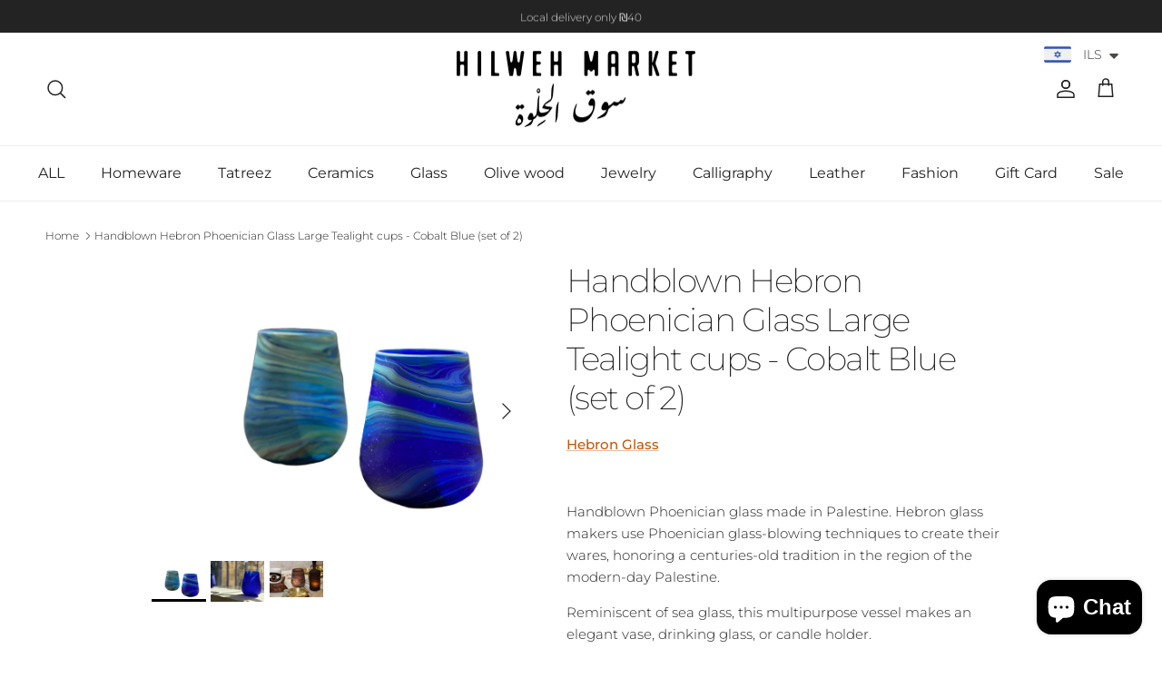

--- FILE ---
content_type: text/javascript
request_url: https://cdn.shopify.com/s/files/1/0449/2568/1820/t/4/assets/booster_currency.js?v=1624978055
body_size: 11488
content:
(function(o,t){typeof exports=="object"&&typeof module=="object"?module.exports=t():typeof define=="function"&&define.amd?define([],t):typeof exports=="object"?exports.selectorBar=t():(o.baCurr=o.baCurr||{},o.baCurr.selectorBar=t())})(window,function(){return function(o){var t={};function e(n){if(t[n])return t[n].exports;var r=t[n]={i:n,l:!1,exports:{}};return o[n].call(r.exports,r,r.exports,e),r.l=!0,r.exports}return e.m=o,e.c=t,e.d=function(o2,t2,n){e.o(o2,t2)||Object.defineProperty(o2,t2,{enumerable:!0,get:n})},e.r=function(o2){typeof Symbol!="undefined"&&Symbol.toStringTag&&Object.defineProperty(o2,Symbol.toStringTag,{value:"Module"}),Object.defineProperty(o2,"__esModule",{value:!0})},e.t=function(o2,t2){if(1&t2&&(o2=e(o2)),8&t2||4&t2&&typeof o2=="object"&&o2&&o2.__esModule)return o2;var n=Object.create(null);if(e.r(n),Object.defineProperty(n,"default",{enumerable:!0,value:o2}),2&t2&&typeof o2!="string")for(var r in o2)e.d(n,r,function(t3){return o2[t3]}.bind(null,r));return n},e.n=function(o2){var t2=o2&&o2.__esModule?function(){return o2.default}:function(){return o2};return e.d(t2,"a",t2),t2},e.o=function(o2,t2){return Object.prototype.hasOwnProperty.call(o2,t2)},e.p="/apps/",e(e.s=28)}([function(o,t,e){"use strict";var n=e(3),r=e(6),a=e(7);function c(o2,t2,e2){o2?bacurr$(t2).children().html(e2):bacurr$(t2).html(e2)}var i=e(18);function u(o2,t2,e2,n2){var r2,a2=r2=o2?bacurr$(t2).children().html():bacurr$(t2).html();return bacurr$(t2).data("bacurr-origMoneyVal",""+a2),r2=Object(i.a)(r2,e2.money_format,n2,e2.user_curr),bacurr$(t2).data("bacurr-initVal",""+r2),r2}var m=function(o2,t2,e2,i2,m2){if(t2.round_by_default){var s2,_2;s2=i2&&bacurr$(o2).hasClass("bacurr-money")?m2:u(e2,o2,t2,t2.user_curr),t2.round_style==="roundToDecimal"&&(s2=Object(a.a)(s2,t2));var l2=(_2=t2.moneyWithCurrencyFormat?n.a[t2.user_curr].money_with_currency_format||"{{amount}}":n.a[t2.user_curr].money_format||"{{amount}}").split("{{").pop().split("}}")[0],h=Object(r.a)(s2,l2,t2.user_curr,t2);c(e2,o2,s2=_2.replace("{{"+l2+"}}",h))}else i2&&c(e2,o2,i2)},s=function(o2,t2,e2){var i2,s2=bacurr$(o2).data("bacurr-origMoneyVal"),_2=bacurr$(o2).data("bacurr-initVal"),l2=!!bacurr$(o2).children().length;if(t2!==e2.user_curr){if(_2&&bacurr$(o2).hasClass("bacurr-money")){var h=bacurr$(o2).data(t2);h&&!isNaN(h)?i2=h:(i2=baCurr.Currency.convert(_2,e2.user_curr,t2),bacurr$(o2).data(""+t2,""+i2))}else{var p=u(l2,o2,e2,t2);i2=baCurr.Currency.convert(p,e2.user_curr,t2)}if(!isNaN(i2)){var d;e2.round_style==="roundToDecimal"&&(i2=Object(a.a)(i2,e2));var f=(d=e2.moneyWithCurrencyFormat?n.a[t2].money_with_currency_format||"{{amount}}":n.a[t2].money_format||"{{amount}}").split("{{").pop().split("}}")[0],y=Object(r.a)(i2,f,t2,e2);c(l2,o2,i2=d.replace("{{"+f+"}}",y))}}else m(o2,e2,l2,s2,_2)},_=e(1);function l(o2,t2){_.a.set(t2),bacurr$("span.money").each(function(){bacurr$("span.money",this).length===0&&(s(this,t2,o2),bacurr$(this).addClass("bacurr-money"))})}e.d(t,"a",function(){return l})},function(o,t,e){"use strict";var n=e(2),r={set:function(o2){n.a.set("bacurr_user_cur",o2)},get:function(){return n.a.get("bacurr_user_cur")}};t.a=r},function(o,t,e){"use strict";e.d(t,"a",function(){return n});var n={set:function(o2,t2,e2){e2===void 0&&(e2="session"),(e2==="session"?sessionStorage:localStorage).setItem(o2,JSON.stringify(t2))},get:function(o2,t2,e2){t2===void 0&&(t2=!0),e2===void 0&&(e2="session");var n2=(e2==="session"?sessionStorage:localStorage).getItem(o2);return t2?JSON.parse(n2):n2},unset:function(o2,t2){t2===void 0&&(t2="session"),!Array.isArray(o2)&&(o2=[o2]),o2.forEach(function(o3){(t2==="session"?sessionStorage:localStorage).removeItem(o3)})}}},function(o,t,e){"use strict";t.a={USD:{money_format:"${{amount}}",money_with_currency_format:"${{amount}} USD"},EUR:{money_format:"&euro;{{amount}}",money_with_currency_format:"&euro;{{amount}} EUR"},GBP:{money_format:"&pound;{{amount}}",money_with_currency_format:"&pound;{{amount}} GBP"},CAD:{money_format:"${{amount}}",money_with_currency_format:"${{amount}} CAD"},ALL:{money_format:"Lek {{amount}}",money_with_currency_format:"Lek {{amount}} ALL"},DZD:{money_format:"DA {{amount}}",money_with_currency_format:"DA {{amount}} DZD"},AOA:{money_format:"Kz{{amount}}",money_with_currency_format:"Kz{{amount}} AOA"},ARS:{money_format:"${{amount_with_comma_separator}}",money_with_currency_format:"${{amount_with_comma_separator}} ARS"},AMD:{money_format:"{{amount}} AMD",money_with_currency_format:"{{amount}} AMD"},AWG:{money_format:"Afl{{amount}}",money_with_currency_format:"Afl{{amount}} AWG"},AUD:{money_format:"${{amount}}",money_with_currency_format:"${{amount}} AUD"},BBD:{money_format:"${{amount}}",money_with_currency_format:"${{amount}} Bds"},AZN:{money_format:"m.{{amount}}",money_with_currency_format:"m.{{amount}} AZN"},BDT:{money_format:"Tk {{amount}}",money_with_currency_format:"Tk {{amount}} BDT"},BSD:{money_format:"BS${{amount}}",money_with_currency_format:"BS${{amount}} BSD"},BHD:{money_format:"{{amount}}0 BD",money_with_currency_format:"{{amount}}0 BHD"},BYR:{money_format:"Br {{amount}}",money_with_currency_format:"Br {{amount}} BYR"},BZD:{money_format:"BZ${{amount}}",money_with_currency_format:"BZ${{amount}} BZD"},BTN:{money_format:"Nu {{amount}}",money_with_currency_format:"Nu {{amount}} BTN"},BAM:{money_format:"KM {{amount_with_comma_separator}}",money_with_currency_format:"KM {{amount_with_comma_separator}} BAM"},BRL:{money_format:"R$ {{amount_with_comma_separator}}",money_with_currency_format:"R$ {{amount_with_comma_separator}} BRL"},BOB:{money_format:"Bs{{amount_with_comma_separator}}",money_with_currency_format:"Bs{{amount_with_comma_separator}} BOB"},BWP:{money_format:"P{{amount}}",money_with_currency_format:"P{{amount}} BWP"},BND:{money_format:"${{amount}}",money_with_currency_format:"${{amount}} BND"},BGN:{money_format:"{{amount}} BGN",money_with_currency_format:"{{amount}} BGN"},MMK:{money_format:"K{{amount}}",money_with_currency_format:"K{{amount}} MMK"},KHR:{money_format:"KHR{{amount}}",money_with_currency_format:"KHR{{amount}}"},KYD:{money_format:"${{amount}}",money_with_currency_format:"${{amount}} KYD"},XAF:{money_format:"FCFA{{amount}}",money_with_currency_format:"FCFA{{amount}} XAF"},CLP:{money_format:"${{amount_no_decimals}}",money_with_currency_format:"${{amount_no_decimals}} CLP"},CNY:{money_format:"&#165;{{amount}}",money_with_currency_format:"&#165;{{amount}} CNY"},COP:{money_format:"${{amount_with_comma_separator}}",money_with_currency_format:"${{amount_with_comma_separator}} COP"},CRC:{money_format:"&#8353; {{amount_with_comma_separator}}",money_with_currency_format:"&#8353; {{amount_with_comma_separator}} CRC"},HRK:{money_format:"{{amount_with_comma_separator}} kn",money_with_currency_format:"{{amount_with_comma_separator}} kn HRK"},CZK:{money_format:"{{amount_with_comma_separator}} K&#269;",money_with_currency_format:"{{amount_with_comma_separator}} K&#269;"},DKK:{money_format:"{{amount_with_comma_separator}}",money_with_currency_format:"kr.{{amount_with_comma_separator}}"},DOP:{money_format:"RD$ {{amount}}",money_with_currency_format:"RD$ {{amount}}"},XCD:{money_format:"${{amount}}",money_with_currency_format:"EC${{amount}}"},EGP:{money_format:"LE {{amount}}",money_with_currency_format:"LE {{amount}} EGP"},ETB:{money_format:"Br{{amount}}",money_with_currency_format:"Br{{amount}} ETB"},XPF:{money_format:"{{amount_no_decimals_with_comma_separator}} XPF",money_with_currency_format:"{{amount_no_decimals_with_comma_separator}} XPF"},FJD:{money_format:"${{amount}}",money_with_currency_format:"FJ${{amount}}"},GMD:{money_format:"D {{amount}}",money_with_currency_format:"D {{amount}} GMD"},GHS:{money_format:"GH&#8373;{{amount}}",money_with_currency_format:"GH&#8373;{{amount}}"},GTQ:{money_format:"Q{{amount}}",money_with_currency_format:"{{amount}} GTQ"},GYD:{money_format:"G${{amount}}",money_with_currency_format:"${{amount}} GYD"},GEL:{money_format:"{{amount}} GEL",money_with_currency_format:"{{amount}} GEL"},HNL:{money_format:"L {{amount}}",money_with_currency_format:"L {{amount}} HNL"},HKD:{money_format:"${{amount}}",money_with_currency_format:"HK${{amount}}"},HUF:{money_format:"{{amount_no_decimals_with_comma_separator}}",money_with_currency_format:"{{amount_no_decimals_with_comma_separator}} Ft"},ISK:{money_format:"{{amount_no_decimals}} kr",money_with_currency_format:"{{amount_no_decimals}} kr ISK"},INR:{money_format:"Rs. {{amount}}",money_with_currency_format:"Rs. {{amount}}"},IDR:{money_format:"{{amount_with_comma_separator}}",money_with_currency_format:"Rp {{amount_with_comma_separator}}"},ILS:{money_format:"{{amount}} NIS",money_with_currency_format:"{{amount}} NIS"},JMD:{money_format:"${{amount}}",money_with_currency_format:"${{amount}} JMD"},JPY:{money_format:"&#165;{{amount_no_decimals}}",money_with_currency_format:"&#165;{{amount_no_decimals}} JPY"},JEP:{money_format:"&pound;{{amount}}",money_with_currency_format:"&pound;{{amount}} JEP"},JOD:{money_format:"{{amount}}0 JD",money_with_currency_format:"{{amount}}0 JOD"},KZT:{money_format:"{{amount}} KZT",money_with_currency_format:"{{amount}} KZT"},KES:{money_format:"KSh{{amount}}",money_with_currency_format:"KSh{{amount}}"},KWD:{money_format:"{{amount}}0 KD",money_with_currency_format:"{{amount}}0 KWD"},KGS:{money_format:"KGS {{amount}}",money_with_currency_format:"KGS {{amount}}"},LVL:{money_format:"Ls {{amount}}",money_with_currency_format:"Ls {{amount}} LVL"},LBP:{money_format:"L&pound;{{amount}}",money_with_currency_format:"L&pound;{{amount}} LBP"},LTL:{money_format:"{{amount}} Lt",money_with_currency_format:"{{amount}} Lt"},MGA:{money_format:"Ar {{amount}}",money_with_currency_format:"Ar {{amount}} MGA"},MKD:{money_format:"\u0420\u0491\u0420\xB5\u0420\u0405 {{amount}}",money_with_currency_format:"\u0420\u0491\u0420\xB5\u0420\u0405 {{amount}} MKD"},MOP:{money_format:"MOP${{amount}}",money_with_currency_format:"MOP${{amount}}"},MVR:{money_format:"Rf{{amount}}",money_with_currency_format:"Rf{{amount}} MRf"},MXN:{money_format:"$ {{amount}}",money_with_currency_format:"$ {{amount}} MXN"},MYR:{money_format:"RM{{amount}} MYR",money_with_currency_format:"RM{{amount}} MYR"},MUR:{money_format:"Rs {{amount}}",money_with_currency_format:"Rs {{amount}} MUR"},MDL:{money_format:"{{amount}} MDL",money_with_currency_format:"{{amount}} MDL"},MAD:{money_format:"{{amount}} dh",money_with_currency_format:"Dh {{amount}} MAD"},MNT:{money_format:"{{amount_no_decimals}} &#8366",money_with_currency_format:"{{amount_no_decimals}} MNT"},MZN:{money_format:"{{amount}} Mt",money_with_currency_format:"Mt {{amount}} MZN"},NAD:{money_format:"N${{amount}}",money_with_currency_format:"N${{amount}} NAD"},NPR:{money_format:"Rs{{amount}}",money_with_currency_format:"Rs{{amount}} NPR"},ANG:{money_format:"&fnof;{{amount}}",money_with_currency_format:"{{amount}} NA&fnof;"},NZD:{money_format:"${{amount}}",money_with_currency_format:"${{amount}} NZD"},NIO:{money_format:"C${{amount}}",money_with_currency_format:"C${{amount}} NIO"},NGN:{money_format:"&#8358;{{amount}}",money_with_currency_format:"&#8358;{{amount}} NGN"},NOK:{money_format:"kr {{amount_with_comma_separator}}",money_with_currency_format:"kr {{amount_with_comma_separator}} NOK"},OMR:{money_format:"{{amount_with_comma_separator}} OMR",money_with_currency_format:"{{amount_with_comma_separator}} OMR"},PKR:{money_format:"Rs.{{amount}}",money_with_currency_format:"Rs.{{amount}} PKR"},PGK:{money_format:"K {{amount}}",money_with_currency_format:"K {{amount}} PGK"},PYG:{money_format:"Gs. {{amount_no_decimals_with_comma_separator}}",money_with_currency_format:"Gs. {{amount_no_decimals_with_comma_separator}} PYG"},PEN:{money_format:"S/. {{amount}}",money_with_currency_format:"S/. {{amount}} PEN"},PHP:{money_format:"&#8369;{{amount}}",money_with_currency_format:"&#8369;{{amount}} PHP"},PLN:{money_format:"{{amount_with_comma_separator}} zl",money_with_currency_format:"{{amount_with_comma_separator}} zl PLN"},QAR:{money_format:"QAR {{amount_with_comma_separator}}",money_with_currency_format:"QAR {{amount_with_comma_separator}}"},RON:{money_format:"{{amount_with_comma_separator}} lei",money_with_currency_format:"{{amount_with_comma_separator}} lei RON"},RUB:{money_format:"&#1088;&#1091;&#1073;{{amount_with_comma_separator}}",money_with_currency_format:"&#1088;&#1091;&#1073;{{amount_with_comma_separator}} RUB"},RWF:{money_format:"{{amount_no_decimals}} RF",money_with_currency_format:"{{amount_no_decimals}} RWF"},WST:{money_format:"WS$ {{amount}}",money_with_currency_format:"WS$ {{amount}} WST"},SAR:{money_format:"{{amount}} SR",money_with_currency_format:"{{amount}} SAR"},STD:{money_format:"Db {{amount}}",money_with_currency_format:"Db {{amount}} STD"},RSD:{money_format:"{{amount}} RSD",money_with_currency_format:"{{amount}} RSD"},SCR:{money_format:"Rs {{amount}}",money_with_currency_format:"Rs {{amount}} SCR"},SGD:{money_format:"${{amount}}",money_with_currency_format:"${{amount}} SGD"},SYP:{money_format:"S&pound;{{amount}}",money_with_currency_format:"S&pound;{{amount}} SYP"},ZAR:{money_format:"R {{amount}}",money_with_currency_format:"R {{amount}} ZAR"},KRW:{money_format:"&#8361;{{amount_no_decimals}}",money_with_currency_format:"&#8361;{{amount_no_decimals}} KRW"},LKR:{money_format:"Rs {{amount}}",money_with_currency_format:"Rs {{amount}} LKR"},SEK:{money_format:"{{amount_no_decimals}} kr",money_with_currency_format:"{{amount_no_decimals}} kr SEK"},CHF:{money_format:"SFr. {{amount}}",money_with_currency_format:"SFr. {{amount}} CHF"},TWD:{money_format:"${{amount}}",money_with_currency_format:"${{amount}} TWD"},THB:{money_format:"{{amount}} &#xe3f;",money_with_currency_format:"{{amount}} &#xe3f; THB"},TZS:{money_format:"{{amount}} TZS",money_with_currency_format:"{{amount}} TZS"},TTD:{money_format:"${{amount}}",money_with_currency_format:"${{amount}} TTD"},TND:{money_format:"{{amount}}",money_with_currency_format:"{{amount}} DT"},TRY:{money_format:"{{amount}}TL",money_with_currency_format:"{{amount}}TL"},UGX:{money_format:"Ush {{amount_no_decimals}}",money_with_currency_format:"Ush {{amount_no_decimals}} UGX"},UAH:{money_format:"\u0432\u201A\u0491{{amount}}",money_with_currency_format:"\u0432\u201A\u0491{{amount}} UAH"},AED:{money_format:"Dhs. {{amount}}",money_with_currency_format:"Dhs. {{amount}} AED"},UYU:{money_format:"${{amount_with_comma_separator}}",money_with_currency_format:"${{amount_with_comma_separator}} UYU"},VUV:{money_format:"${{amount}}",money_with_currency_format:"${{amount}}VT"},VEF:{money_format:"Bs. {{amount_with_comma_separator}}",money_with_currency_format:"Bs. {{amount_with_comma_separator}} VEF"},VND:{money_format:"{{amount_no_decimals_with_comma_separator}}&#8363;",money_with_currency_format:"{{amount_no_decimals_with_comma_separator}} VND"},XBT:{money_format:"{{amount_no_decimals}} BTC",money_with_currency_format:"{{amount_no_decimals}} BTC"},XOF:{money_format:"CFA{{amount}}",money_with_currency_format:"CFA{{amount}} XOF"},ZMW:{money_format:"K{{amount_no_decimals_with_comma_separator}}",money_with_currency_format:"ZMW{{amount_no_decimals_with_comma_separator}}"}}},function(o,t,e){"use strict";t.a=function(o2,t2){return new Promise(function(e2,n){if(t2.multi_curr&&(t2.multi_curr||[]).includes(o2)){var r={form_type:"currency",utf8:"\xE2\u0153\u201C",return_to:window.location.pathname,currency:o2};bacurr$.ajax({type:"POST",url:"/cart/update.js",data:bacurr$.param(r),dataType:"json",success:function(t3){window.baCurr&&window.baCurr.config&&window.baCurr.config.final_currency!==o2&&(window.baCurr.config.final_currency=o2),e2(t3)},error:function(o3){n(o3)}})}else e2(!0)})}},function(o,t,e){"use strict";t.a=function(o2,t2){var e2=o2.chosen_cur,n=!1;return e2.forEach(function(o3){Object.keys(o3)[0]===t2&&(n=!0)}),n||!o2.auto_pref}},function(o,t,e){"use strict";var n=e(17);t.a=function(o2,t2,e2,r){function a(o3,t3,e3,n2){t3===void 0&&(t3=2),e3===void 0&&(e3=","),n2===void 0&&(n2=".");var r2=o3;if(isNaN(r2)||r2==null)return 0;var a2=(r2=Number(r2).toFixed(t3)).split(".");return a2[0].replace(/(\d)(?=(\d\d\d)+(?!\d))/g,"$1"+e3)+(a2[1]?n2+a2[1]:"")}var c="",i=Object(n.a)(e2,r);switch(t2){case"amount":c=a(o2,i);break;case"amount_no_decimals":c=a(o2,0);break;case"amount_no_decimals_with_comma_separator":c=a(o2,0,".",",");break;case"amount_with_comma_separator":c=a(o2,i,".",",");break;default:c=a(o2,i,",",".")}return c}},function(o,t,e){"use strict";function n(o2,t2){var e2=Math.round(o2),n2=t2.round_dec>.5?e2-(1-t2.round_dec):e2+t2.round_dec;return n2>0?n2:o2}e.d(t,"a",function(){return n})},function(o,t,e){"use strict";function n(o2){var t2=baCurr.config;!t2.dont_show_selector&&o2&&(t2.ui_style!=="modernLayered"&&t2.ui_style!=="select-round"&&t2.ui_style!=="default"||(bacurr$("div.bacurr-choiceDesign").html('<div class="countryContainer"><div class=\'baCountry baCountry-'+o2+'\'></div></div><span class="ba-chosen">'+o2+"</span>"),t2&&t2.chosen_cur&&t2.chosen_cur.chosen_cur>1&&bacurr$("li#"+o2).addClass("bacurrSelected").siblings().removeClass("bacurrSelected")))}e.d(t,"a",function(){return n})},function(o,t,e){"use strict";var n=e(1),r=e(0),a=e(4);t.a=function(o2){var t2=window.baCurr.config;t2.final_currency&&t2.final_currency!==t2.user_curr?t2.multi_curr&&(t2.multi_curr||[]).includes(o2)?t2.final_currency!==o2&&(Object(a.a)(o2,t2).then(function(){window.location.reload()}).catch(function(o3){}),n.a.set(o2)):(n.a.set(o2),Object(a.a)(t2.user_curr,t2).then(function(){window.location.reload()}).catch(function(o3){})):t2.multi_curr&&(t2.multi_curr||[]).includes(o2)&&t2.user_curr!==o2?(Object(r.a)(t2,o2),Object(a.a)(o2,t2).then(function(){}).catch(function(o3){})):Object(r.a)(t2,o2)}},function(o,t,e){"use strict";e(37);var n=function(o2){var t2='<select id="baCurrSelector" class="bacurr">';return o2.chosen_cur.forEach(function(o3){var e2=Object.keys(o3)[0],n2=o3[e2];t2+='<option data-flag="'+o3+'" id='+e2+'  class="currMovers" value="'+e2+'">'+n2+"</option>"}),t2+="</select> "},r=e(0),a=e(9),c=e(4),i=function(o2){bacurr$("select.bacurr").each(function(){var t2="";o2.night_time||(t2+="--bacurrBackground: "+baCurr.config.selector_bg_hex+" !important;--bacurrSelect-color: "+baCurr.config.textColor+" !important;--bacurrHover-bg:"+baCurr.config.selector_hover_hex);var e2=bacurr$(this),n2=bacurr$(this).children("option").length,r2=((window.baCurr||{}).config||{}).final_currency;e2.addClass("bacurr-choice-invisible"),e2.wrap('<div class="bacurr-dropdownChoices" style="'+t2+'"></div>'),o2.night_time,e2.after('<div class="bacurr-choiceDesign" ></div>');var a2=e2.next("div.bacurr-choiceDesign");a2.html('<div class="countryContainer"><div class=\'baCountry baCountry-'+r2+'\'></div></div><span class="ba-chosen">'+r2+"</span>");for(var c2=bacurr$("<ul />",{class:"bacurr-dropdown-choices",style:t2}).insertAfter(a2),i2=0;i2<n2;i2++)bacurr$("<li />",{html:'<span class="curChoice">'+e2.children("option").eq(i2).text()+"</span>",class:"currMovers",id:e2.children("option").eq(i2).val(),rel:e2.children("option").eq(i2).val()}).prepend('<div class="countryContainer"><div class=\'baCountry baCountry-'+e2.children("option").eq(i2).val()+"'></div></div>").appendTo(c2);var u2=c2.children("li");a2.click(function(o3){o3.stopPropagation(),bacurr$("div.bacurr-choiceDesign.active").not(this).each(function(){bacurr$(this).removeClass("active").next("ul.bacurr-dropdown-choices").hide()}),bacurr$(this).toggleClass("active").next("ul.bacurr-dropdown-choices").toggle()}),u2.click(function(t3){t3.stopPropagation();var n3=bacurr$(this).attr("id");o2&&o2.chosen_cur&&o2.chosen_cur.chosen_cur>1&&bacurr$(this).addClass("bacurrSelected").siblings().removeClass("bacurrSelected"),a2.html('<div class="countryContainer"><div class="baCountry baCountry-'+n3+'"></div></div><span class="ba-chosen">'+n3+"</span> ").removeClass("active"),e2.val(n3),c2.hide()}),bacurr$(document).click(function(){a2.removeClass("active"),c2.hide()})}),bacurr$(".currMovers").click(function(){var t2=bacurr$(this).attr("id");o2.multi_cur_on&&o2.multi_curr&&o2.multi_curr.length>1&&o2.final_currency?o2.final_currency===o2.user_curr&&o2.display_conv_multi?(Object(c.a)(t2,o2),Object(r.a)(o2,t2)):Object(a.a)(t2,o2):Object(r.a)(o2,t2)})},u=function(o2,t2,e2,n2,r2){bacurr$(r2).html(t2),bacurr$(r2).addClass(e2),n2(o2)};function m(o2){var t2;t2=window.matchMedia("(max-device-width: 768px)").matches&&o2.mob_placement_type?o2.mob_placement_type==="floating"?bacurr$(o2.target):o2.mob_manual_placement==='header a[href="/cart"]'?bacurr$('header a[href="/cart"]').parent():bacurr$(o2.mob_manual_placement):o2.display_position_type==="floating"?bacurr$(o2.target):o2.manual_placement==='header a[href="/cart"]'?bacurr$('header a[href="/cart"]').parent():bacurr$(o2.manual_placement),bacurr$(".bacurr-cur-blocker").length===0&&bacurr$('<div class="bacurr-cur-blocker" ></div>').appendTo(t2);var e2="bacurr-cur-block "+o2.selector_border_type+"  "+(o2.display_position_type==="floating"?o2.display_position:"barcurr-relative")+" "+(o2.mob_placement_type==="floating"?"mobile_"+o2.mob_placement:"barcurr-mobile_relative")+" "+(o2.night_time?"bacurrDark":"")+"  "+(o2.testing_version?"bacurrSmallSize":"")+"  "+(o2.desktop_visible?"":"desktopHidden")+"  "+(o2.mob_visible?"":"hideOnMobile")+" barcurr-"+o2.flag_type+" baCountry-"+o2.flag_design+" baCountry-"+o2.flag_theme;bacurr$(".bacurr-cur-blocker").length===0||bacurr$(".bacurr-cur-block").length!==0||o2.dont_show_selector||(bacurr$('<div class="'+e2+' " ></div>').appendTo(bacurr$(".bacurr-cur-blocker")),function(o3){var t3,e3=".bacurr-cur-block";switch(o3.ui_style){case"select-round":t3=n(o3),u(o3,t3,"baDropdownStyle bacurrSelectRoundTheme",i,e3);break;case"modernLayered":t3=n(o3),u(o3,t3,"baDropdownStyle baCurrMultiStyle",i,e3);break;default:t3=n(o3),u(o3,t3,"baDropdownStyle",i,e3)}}(o2))}e.d(t,"a",function(){return m})},function(o,t,e){"use strict";var n=e(1),r=e(8),a=e(0),c=e(5),i=e(20);t.a=function(){var o2=baCurr.config,t2=n.a.get();t2!=null&&Object(c.a)(o2,t2)&&(Object(i.a)(o2,t2)||(Object(a.a)(o2,t2),Object(r.a)(t2)))}},function(o,t,e){"use strict";var n=function(){var o2;return function(){return typeof o2=="undefined"&&(o2=!!(window&&document&&document.all&&!window.atob)),o2}}(),r=function(){var o2={};return function(t2){if(typeof o2[t2]=="undefined"){var e2=document.querySelector(t2);if(window.HTMLIFrameElement&&e2 instanceof window.HTMLIFrameElement)try{e2=e2.contentDocument.head}catch(n2){e2=null}o2[t2]=e2}return o2[t2]}}(),a=[];function c(o2){for(var t2=-1,e2=0;e2<a.length;e2++)if(a[e2].identifier===o2){t2=e2;break}return t2}function i(o2,t2){for(var e2={},n2=[],r2=0;r2<o2.length;r2++){var i2=o2[r2],u2=t2.base?i2[0]+t2.base:i2[0],m2=e2[u2]||0,s2="".concat(u2," ").concat(m2);e2[u2]=m2+1;var _2=c(s2),l2={css:i2[1],media:i2[2],sourceMap:i2[3]};_2!==-1?(a[_2].references++,a[_2].updater(l2)):a.push({identifier:s2,updater:p(l2,t2),references:1}),n2.push(s2)}return n2}function u(o2){var t2=document.createElement("style"),n2=o2.attributes||{};if(typeof n2.nonce=="undefined"){var a2=e.nc;a2&&(n2.nonce=a2)}if(Object.keys(n2).forEach(function(o3){t2.setAttribute(o3,n2[o3])}),typeof o2.insert=="function")o2.insert(t2);else{var c2=r(o2.insert||"head");if(!c2)throw new Error("Couldn't find a style target. This probably means that the value for the 'insert' parameter is invalid.");c2.appendChild(t2)}return t2}var m=function(){var o2=[];return function(t2,e2){return o2[t2]=e2,o2.filter(Boolean).join("\n")}}();function s(o2,t2,e2,n2){var r2=e2?"":n2.media?"@media ".concat(n2.media," {").concat(n2.css,"}"):n2.css;if(o2.styleSheet)o2.styleSheet.cssText=m(t2,r2);else{var a2=document.createTextNode(r2),c2=o2.childNodes;c2[t2]&&o2.removeChild(c2[t2]),c2.length?o2.insertBefore(a2,c2[t2]):o2.appendChild(a2)}}function _(o2,t2,e2){var n2=e2.css,r2=e2.media,a2=e2.sourceMap;if(r2?o2.setAttribute("media",r2):o2.removeAttribute("media"),a2&&btoa&&(n2+="\n/*# sourceMappingURL=data:application/json;base64,".concat(btoa(unescape(encodeURIComponent(JSON.stringify(a2))))," */")),o2.styleSheet)o2.styleSheet.cssText=n2;else{for(;o2.firstChild;)o2.removeChild(o2.firstChild);o2.appendChild(document.createTextNode(n2))}}var l=null,h=0;function p(o2,t2){var e2,n2,r2;if(t2.singleton){var a2=h++;e2=l||(l=u(t2)),n2=s.bind(null,e2,a2,!1),r2=s.bind(null,e2,a2,!0)}else e2=u(t2),n2=_.bind(null,e2,t2),r2=function(){(function(o3){if(o3.parentNode===null)return!1;o3.parentNode.removeChild(o3)})(e2)};return n2(o2),function(t3){if(t3){if(t3.css===o2.css&&t3.media===o2.media&&t3.sourceMap===o2.sourceMap)return;n2(o2=t3)}else r2()}}o.exports=function(o2,t2){(t2=t2||{}).singleton||typeof t2.singleton=="boolean"||(t2.singleton=n());var e2=i(o2=o2||[],t2);return function(o3){if(o3=o3||[],Object.prototype.toString.call(o3)==="[object Array]"){for(var n2=0;n2<e2.length;n2++){var r2=c(e2[n2]);a[r2].references--}for(var u2=i(o3,t2),m2=0;m2<e2.length;m2++){var s2=c(e2[m2]);a[s2].references===0&&(a[s2].updater(),a.splice(s2,1))}e2=u2}}}},function(o,t,e){"use strict";o.exports=function(o2){var t2=[];return t2.toString=function(){return this.map(function(t3){var e2=function(o3,t4){var e3=o3[1]||"",n=o3[3];if(!n)return e3;if(t4&&typeof btoa=="function"){var r=function(o4){var t5=btoa(unescape(encodeURIComponent(JSON.stringify(o4)))),e4="sourceMappingURL=data:application/json;charset=utf-8;base64,".concat(t5);return"/*# ".concat(e4," */")}(n),a=n.sources.map(function(o4){return"/*# sourceURL=".concat(n.sourceRoot||"").concat(o4," */")});return[e3].concat(a).concat([r]).join("\n")}return[e3].join("\n")}(t3,o2);return t3[2]?"@media ".concat(t3[2]," {").concat(e2,"}"):e2}).join("")},t2.i=function(o3,e2,n){typeof o3=="string"&&(o3=[[null,o3,""]]);var r={};if(n)for(var a=0;a<this.length;a++){var c=this[a][0];c!=null&&(r[c]=!0)}for(var i=0;i<o3.length;i++){var u=[].concat(o3[i]);n&&r[u[0]]||(e2&&(u[2]?u[2]="".concat(e2," and ").concat(u[2]):u[2]=e2),t2.push(u))}},t2}},function(o,t,e){"use strict";t.a=function(o2){var t2;try{t2=JSON.parse(o2)}catch(e2){}return t2}},function(o,t,e){"use strict";var n={js:function(o2){bacurr$("<script>").text(o2).appendTo("head")},css:function(o2){bacurr$("<style>").text(o2).appendTo("head")}};t.a=n},function(o,t,e){"use strict";var n=e(2),r={set:function(o2){var t2=new Date().toISOString().split("T")[0];n.a.set("bacurrConvStates",{currencyRateToday:o2,today:t2})},get:function(){var o2=new Date().toISOString().split("T")[0],t2=n.a.get("bacurrConvStates");return t2&&t2.today===o2?t2.currencyRateToday:null}};t.a=r},function(o,t,e){"use strict";function n(o2,t2){if(t2.round_style==="removeDecimal")return 0;var e2=2;return["KWD","JOD","OMR","BHD"].includes(o2)?e2=3:o2==="BTC"&&(e2=8),e2}e.d(t,"a",function(){return n})},function(o,t,e){"use strict";var n=e(17);e(3),t.a=function(o2,t2){var e2=o2;return t2.replace(/<((?!<)(.|\n))*?\>/g," ").replace(/\{\{\s*(\w+)\s*\}\}/," ").split(" ").forEach(function(o3){e2=e2.replace(o3,"")}),t2&&t2.includes("comma_separator")?e2=e2.replace(/\./g,"").replace(/,/g,"."):t2&&t2.includes("amount_no_decimals")&&e2.includes(" ")&&(e2=e2.replace(/ /g,"")),parseFloat(e2.replace(/,/g,"")).toFixed(Object(n.a)(baCurr.config.user_curr,baCurr.config))}},function(o,t,e){"use strict";t.a=function(o2){var t2=o2.cart_alert_note,e2=o2.user_curr,n="";o2.night_time||(n="background:"+baCurr.config.cart_alert_bg_hex+"; color:"+baCurr.config.cart_alert_font_hex),t2=t2.replace(/\[checkout_currency\]/gi,e2);var r="<div class='big-ol-cart-notice bacurrcheckoutNotice "+(o2.night_time?"bacurrDark":"")+"' style=\""+n+'">'+t2+"</div>";window.location.href.includes("/cart")&&(bacurr$(".bacurr-checkoutNotice").length===0&&(bacurr$("body header").length?bacurr$("body header:eq(0)").append("<div class='bacurr-checkoutNotice'></div>"):bacurr$("body").prepend("<div class='bacurr-checkoutNotice'></div>")),bacurr$(".big-ol-cart-notice").length===0&&bacurr$(".bacurr-checkoutNotice").append(r))}},function(o,t,e){"use strict";t.a=function(o2,t2){return!!(o2.multi_cur_on&&o2.multi_curr&&o2.multi_curr.length>1&&o2.multi_curr.includes(t2)&&o2.user_curr!==t2)}},function(o,t,e){"use strict";e.d(t,"a",function(){return a});var n=e(14);function r(){return(r=Object.assign||function(o2){for(var t2=1;t2<arguments.length;t2++){var e2=arguments[t2];for(var n2 in e2)Object.prototype.hasOwnProperty.call(e2,n2)&&(o2[n2]=e2[n2])}return o2}).apply(this,arguments)}function a(o2){var t2={id:null,enabled:!1,testing_version:!1,user_curr:"USD",money_format:"<span class=money>${{amount}} USD</span>",chosen_cur:[{USD:"US Dollar (USD)"},{EUR:"Euro (EUR)"},{GBP:"British Pound (GBP)"},{CAD:"Canadian Dollar (CAD)"}],auto_loc:!0,auto_pref:!1,moneyWithCurrencyFormat:!0,display_position_type:"floating",display_position:"bottom_left",manual_placement:'header a[href="/cart"]',selector_border_type:"boxShadow",desktop_visible:!0,mob_visible:!0,money_mouse_show:!0,multi_cur_on:!0,display_conv_multi:!1,cart_alert_state:!0,cart_alert_note:"We process all orders in [checkout_currency] and you will be checkout using the most current exchange rates.",cart_alert_bg_hex:"#cce5ff",cart_alert_font_hex:"#004085",roundPriceStatus:!0,round_dec:.99,round_style:"roundToDecimal",round_by_default:!1,other_apps:!0,ui_style:"modernLayered",flag_theme:"rounded",flag_design:"modern",flag_type:"countryandmoney",dont_show_selector:!1,selector_bg_hex:"#fff",textColor:"#333",selector_hover_hex:"#ccc",night_time:!1,target:"body",lightning:!0,custom_code:{js:"",css:""}},e2=o2.chosen_cur,a2=Object(n.a)(e2);a2&&(o2.chosen_cur=a2);var c=r({},t2,{},o2);return c.display_position_type!=="fixedPosition"||c.manual_placement||(c.display_position_type=t2.display_position_type,c.display_position=t2.display_position),c.mob_placement_type||(c.mob_placement_type=t2.display_position_type,c.mob_placement=t2.display_position),c.final_currency||(c.final_currency=c.user_curr),window.baCurr.config=c,c}},function(o,t,e){"use strict";var n=e(1),r=e(5),a=e(0),c=e(8),i=e(2),u={set:function(o2){i.a.set("bacurrGeoCurrency",o2)},get:function(){return i.a.get("bacurrGeoCurrency")}},m=e(9),s=e(4);function _(o2){function t2(t3){Object(r.a)(o2,t3)&&(o2.multi_cur_on&&o2.multi_curr&&o2.multi_curr.length>1&&o2.final_currency?bacurr$("span.money").length!==0&&o2.final_currency===o2.user_curr&&o2.display_conv_multi?(Object(s.a)(t3,o2),Object(a.a)(o2,t3)):Object(m.a)(t3,o2):(Object(a.a)(o2,t3),Object(c.a)(t3)))}var e2=u.get();e2?t2(e2):new Promise(function(o3){bacurr$.ajax({url:"https://pro.ip-api.com/json?fields=city,country,countryCode,currency,region,regionName,status,timezone&key=OgnaxAttqwTdj4o",dataType:"json",success:function(t3){o3(t3.currency)}})}).then(function(o3){u.set(o3),t2(o3)})}var l=e(20);t.a=function(o2){var t2=n.a.get();t2!=null&&Object(r.a)(o2,t2)?(Object(l.a)(o2,t2)?bacurr$("span.money").length!==0&&o2.final_currency===o2.user_curr&&o2.display_conv_multi?(Object(s.a)(t2,o2),Object(a.a)(o2,t2)):Object(m.a)(t2,o2):Object(a.a)(o2,t2),Object(c.a)(t2)):_(o2)}},function(module,__webpack_exports__,__webpack_require__){"use strict";var _themes_common_scss__WEBPACK_IMPORTED_MODULE_0__=__webpack_require__(31),_themes_common_scss__WEBPACK_IMPORTED_MODULE_0___default=__webpack_require__.n(_themes_common_scss__WEBPACK_IMPORTED_MODULE_0__),_themes_select_scss__WEBPACK_IMPORTED_MODULE_1__=__webpack_require__(33),_themes_select_scss__WEBPACK_IMPORTED_MODULE_1___default=__webpack_require__.n(_themes_select_scss__WEBPACK_IMPORTED_MODULE_1__),_themes_modernLayered_scss__WEBPACK_IMPORTED_MODULE_2__=__webpack_require__(35),_themes_modernLayered_scss__WEBPACK_IMPORTED_MODULE_2___default=__webpack_require__.n(_themes_modernLayered_scss__WEBPACK_IMPORTED_MODULE_2__),_storage_currencyRates__WEBPACK_IMPORTED_MODULE_3__=__webpack_require__(16),_utils_appendToHeader__WEBPACK_IMPORTED_MODULE_4__=__webpack_require__(15),_convert_externalConverter__WEBPACK_IMPORTED_MODULE_5__=__webpack_require__(24),_common_hover__WEBPACK_IMPORTED_MODULE_6__=__webpack_require__(25),_common_cartBanner__WEBPACK_IMPORTED_MODULE_7__=__webpack_require__(19),_autoSwitchCurrency__WEBPACK_IMPORTED_MODULE_8__=__webpack_require__(22),_common_addWrapperDiv__WEBPACK_IMPORTED_MODULE_9__=__webpack_require__(10),_common_commonEvents__WEBPACK_IMPORTED_MODULE_10__=__webpack_require__(26),_helper_validateJson__WEBPACK_IMPORTED_MODULE_11__=__webpack_require__(14),_rerender__WEBPACK_IMPORTED_MODULE_12__=__webpack_require__(27),_setConfig__WEBPACK_IMPORTED_MODULE_13__=__webpack_require__(21),_common_reconvert__WEBPACK_IMPORTED_MODULE_14__=__webpack_require__(11);function _extends(){return(_extends=Object.assign||function(o){for(var t=1;t<arguments.length;t++){var e=arguments[t];for(var n in e)Object.prototype.hasOwnProperty.call(e,n)&&(o[n]=e[n])}return o}).apply(this,arguments)}var initialize=function(configs,rates){var storeConfig=_extends({},configs);window.baCurr.Currency={};var ratesMatchRegex=/{(.*?)}/,tempCurrencyVal=Object(_helper_validateJson__WEBPACK_IMPORTED_MODULE_11__.a)(rates.match(ratesMatchRegex)[0]);if(tempCurrencyVal&&typeof tempCurrencyVal.USD=="number")window.baCurr.Currency.rates=tempCurrencyVal;else try{eval(rates),window.baCurr.Currency.rates=window.Currency?window.baCurr.Currency.rates=window.Currency.rates:""}catch(_unused){return}_storage_currencyRates__WEBPACK_IMPORTED_MODULE_3__.a.set(rates),window.baCurr.Currency.convert=function(o,t,e){var n=window.baCurr.Currency.rates,r=n===void 0?[]:n;return o*r[t]/r[e]};var customCss="",customJs="",config=Object(_setConfig__WEBPACK_IMPORTED_MODULE_13__.a)(storeConfig);window.baCurr.shown=!0;var custom_code=Object(_helper_validateJson__WEBPACK_IMPORTED_MODULE_11__.a)(config.custom_code);custom_code&&(customCss+=custom_code.css,customJs+=custom_code.js),_utils_appendToHeader__WEBPACK_IMPORTED_MODULE_4__.a.js(customJs),_utils_appendToHeader__WEBPACK_IMPORTED_MODULE_4__.a.css(customCss),Object(_common_commonEvents__WEBPACK_IMPORTED_MODULE_10__.a)(config),Object(_common_addWrapperDiv__WEBPACK_IMPORTED_MODULE_9__.a)(config),baCurr.config.money_mouse_show&&Object(_common_hover__WEBPACK_IMPORTED_MODULE_6__.a)(),config.auto_loc&&Object(_autoSwitchCurrency__WEBPACK_IMPORTED_MODULE_8__.a)(config),window.baCurr.repeat=_rerender__WEBPACK_IMPORTED_MODULE_12__.a,window.baCurr.widgetConv=_convert_externalConverter__WEBPACK_IMPORTED_MODULE_5__.a,baCurr.config.cart_alert_state&&Object(_common_cartBanner__WEBPACK_IMPORTED_MODULE_7__.a)(config),window.baCurr.rePeat=_common_reconvert__WEBPACK_IMPORTED_MODULE_14__.a,window.baCurr.refreshConversion=function(){window.baCurr.rePeat()}};__webpack_exports__.a=initialize},function(o,t,e){"use strict";var n=e(3),r=e(6),a=e(18),c=e(7),i=e(5),u=e(1);t.a=function(o2,t2,e2,m){if(t2===void 0&&(t2=u.a.get()),e2===void 0&&(e2=baCurr.config.final_currency),m===void 0&&(m=baCurr.config.money_format),Object(i.a)(baCurr.config,t2)){var s=isNaN(o2)?Object(a.a)(o2,m,t2,baCurr.config.user_curr):o2,_=baCurr.Currency.convert(s,e2,t2);if(!isNaN(_)){var l;baCurr.round_style==="roundToDecimal"&&Object(c.a)(baCurr.config,_);var h=(l=baCurr.config.moneyWithCurrencyFormat?n.a[t2].money_with_currency_format||"{{amount}}":n.a[t2].money_format||"{{amount}}").split("{{").pop().split("}}")[0],p=Object(r.a)(_,h,t2,baCurr.config);_=l.replace("{{"+h+"}}",p)}return _}return o2}},function(o,t,e){"use strict";var n=e(1);t.a=function(){bacurr$("span.money").hover(function(o2){o2.stopPropagation();var t2=n.a.get(),e2=bacurr$(this).data("bacurr-origMoneyVal"),r=bacurr$("span.money .barcurr-onmouse-orig-val").length===0;t2!==baCurr.config.user_curr&&r&&e2&&bacurr$(this).append('<div class="barcurr-onmouse-orig-val barcurr-onwards-and-upwards"><span class="barcurr-money-show">'+e2+"</span></div>")},function(){bacurr$(this).find(".barcurr-onwards-and-upwards").removeClass("barcurr-onwards-and-upwards"),setTimeout(function(){bacurr$("span.money .barcurr-onmouse-orig-val").length===0||bacurr$("span.money .barcurr-onmouse-orig-val").remove()},300)})}},function(o,t,e){"use strict";var n=e(10),r=e(19),a=e(11);t.a=function(o2){window.baCurr.widgetItem=null;var t2=function(o3,t3){o3===void 0&&(o3=800),t3===void 0&&(t3=3);var e2=0;window.baCurr.widgetItem&&clearInterval(window.baCurr.widgetItem),window.baCurr.widgetItem=setInterval(function(){Object(a.a)(),e2>=t3&&clearInterval(window.baCurr.widgetItem),e2+=1},o3)};bacurr$(document).ready(function(){var e2=function(){Object(a.a)(),o2.lightning&&t2()};Object(n.a)(o2),e2(),o2.cart_alert_state&&Object(r.a)(o2),setTimeout(function(){bacurr$(document).ajaxSuccess(function(){Object(a.a)(),o2.lightning?t2(800,3):t2()}),bacurr$=window.bacurr$,bacurr$("form[action^='/cart'] input").on("change",function(){e2()}),bacurr$("form[action^='/cart'] select").on("change",function(){e2()}),bacurr$("input[type='radio']").on("change",function(){e2()}),bacurr$("input[type='checkbox']").on("change",function(){e2()}),window.onpopstate=function(){e2()},function(o3){var t3=o3.pushState;o3.pushState=function(n2){return typeof o3.onpushstate=="function"&&o3.onpushstate({state:n2}),e2(),t3.apply(o3,arguments)}}(window.history)},800),window.onresize=function(){window.baCurr&&window.baCurr.repeat()}})}},function(o,t,e){"use strict";var n=e(10),r=e(22),a=e(21);t.a=function(o2){o2===void 0&&(o2=window.baCurr&&window.baCurr.config);var t2=Object(a.a)(o2);bacurr$(".bacurr-cur-block").length&&bacurr$(".bacurr-cur-block").detach(),Object(n.a)(t2),t2.auto_loc&&Object(r.a)(t2)}},function(o,t,e){o.exports=e(39)},function(o,t,e){var n=e(12),r=e(30);typeof(r=r.__esModule?r.default:r)=="string"&&(r=[[o.i,r,""]]);var a={insert:"head",singleton:!1},c=(n(r,a),r.locals?r.locals:{});o.exports=c},function(o,t,e){(t=e(13)(!1)).push([o.i,"",""]),o.exports=t},function(o,t,e){var n=e(12),r=e(32);typeof(r=r.__esModule?r.default:r)=="string"&&(r=[[o.i,r,""]]);var a={insert:"head",singleton:!1},c=(n(r,a),r.locals?r.locals:{});o.exports=c},function(o,t,e){(t=e(13)(!1)).push([o.i,"",""]),o.exports=t},function(o,t,e){var n=e(12),r=e(34);typeof(r=r.__esModule?r.default:r)=="string"&&(r=[[o.i,r,""]]);var a={insert:"head",singleton:!1},c=(n(r,a),r.locals?r.locals:{});o.exports=c},function(o,t,e){(t=e(13)(!1)).push([o.i,'.big-ol-cart-notice.bacurrDark{--barcurr-banner-color:#ffffff;--barcurr-banner-bg:#313132;--barcurr-banner-border:#223}.big-ol-cart-notice{font-size: 16px;position:relative;padding:.72rem 1.22rem;margin-bottom:1rem;border-radius:.25rem;border:1px solid transparent;text-align:center;--barcurr-banner-border:#b8daf2;--barcurr-banner-bg:#cce5f2;--barcurr-banner-color:#004082;color:var(--barcurr-banner-color);background-color:var(--barcurr-banner-bg)}.barcurr-onmouse-orig-val{transform:translateY(20px);transition:all .2s ease;position:absolute;opacity:0}.barcurr-money-show{text-transform:none;transition:all .3s ease-in-out;box-shadow:0 0 20px -3px #ccc,0 -7px 20px -15px #ccc;width:-webkit-max-content;width:-moz-max-content;width:max-content;display:block;border-radius:7px;background:#fff;font-size:15px;padding:7px 16px;top:2px;left:0;opacity:1;position:absolute;text-align:center;z-index:999999}.barcurr-money-show:after{border-color:#fff transparent;border-style:solid;border-width:0 7px 7px;top:-6px;content:"";display:block;left:31px;position:absolute}.bacurr-cur-blocker{display:inline!important;line-height:1}.bacurr-cur-block{display:inline-block!important;line-height:1}.barcurr-onwards-and-upwards{opacity:1;transform:translateY(0);-webkit-animation:barcurr-onwards-and-upwards .4s ease;animation:barcurr-onwards-and-upwards .4s ease}@-webkit-keyframes barcurr-onwards-and-upwards{0%{opacity:0;transform:translateY(20px)}to{opacity:1;transform:translateY(0)}}@keyframes barcurr-onwards-and-upwards{0%{opacity:0;transform:translateY(20px)}to{opacity:1;transform:translateY(0)}}span.bacurr-money{color:inherit!important;cursor:pointer} baDropdownStyle.bacurrDark{--bacurrHover-bg:#595959;--bacurrBackground:#404040;--bacurrSelect-color:#fff;--bacurrBorder-color:#313131;--bacurrShadow1:rgba(97, 97, 97, 0.24);--bacurrShadow2:rgba(96, 96, 96, 0.32);--bacurrArrow:#d7d8de;--bacurrSroll-bar-color:#4d4d4e}.baDropdownStyle{--bacurrSelect-height:40px;--bacurrBorder-color:hsla(0, 0%, 82%, 0.39);--bacurrShadow1:#e8e8e2;--bacurrShadow2:rgba(0, 0, 0, 0.15);--bacurrArrow:#474942;--bacurrSroll-bar-color:#e6e6e2;--bacurrHover-bg:#eceef2;all:unset;direction:ltr;position:fixed;bottom:40px;left:40px;z-index:999999999999;display:flex;align-items:center;--bacurrSelect-color:#222;--bacurrBackground:#fffff;--bacurrSelect-width:110px}.baDropdownStyle.top_right{top:40px;right:40px;left:unset;bottom:unset}.baDropdownStyle.bottom_right{bottom:40px;left:unset;position:fixed;right:40px}.baDropdownStyle.top_left{bottom:unset;top:40px;left:40px}.baDropdownStyle.barcurr-relative{left:auto;margin-left:10px;position:relative;bottom:auto}.baDropdownStyle.barcurr-relative .bacurr-dropdown-choices,.baDropdownStyle.top_left .bacurr-dropdown-choices,.baDropdownStyle.top_right .bacurr-dropdown-choices{bottom:unset;top:100%}.baDropdownStyle.barcurr-relative .bacurr-dropdown-choices,.baDropdownStyle.bottom_right .bacurr-dropdown-choices,.baDropdownStyle.top_right .bacurr-dropdown-choices{left:unset}@media screen and (max-width:768px){.baDropdownStyle.hideOnMobile{display:none!important}}@media (min-width:768px){.baDropdownStyle.desktopHidden{display:none!important}}.baDropdownStyle.bacurrSmallSize{transform:scale(.8)}@media (max-width:480px){.baDropdownStyle.mobBL{top:unset!important;bottom:20px!important;left:20px!important;right:unset!important}.baDropdownStyle.mobBR{top:unset!important;left:unset!important;position:fixed!important;bottom:20px!important;right:20px!important}.baDropdownStyle{position:fixed!important;bottom:20px;left:20px;top:unset;right:unset}.baDropdownStyle.mobTL{top:20px!important;left:20px!important;right:unset!important;bottom:unset!important}.baDropdownStyle.barcurr-mobile_relative{margin-left:10px!important;position:relative!important;bottom:auto!important;left:auto!important}.baDropdownStyle.mobTR{bottom:unset!important;top:20px!important;right:20px!important;left:unset!important}.baDropdownStyle.barcurr-mobile_relative .bacurr-dropdown-choices,.baDropdownStyle.mobTL .bacurr-dropdown-choices,.baDropdownStyle.mobTR .bacurr-dropdown-choices{bottom:unset!important;top:100%!important}.baDropdownStyle.barcurr-mobile_relative .bacurr-dropdown-choices,.baDropdownStyle.mobBR .bacurr-dropdown-choices,.baDropdownStyle.mobTR .bacurr-dropdown-choices{left:unset!important}.baDropdownStyle.mobBL .bacurr-dropdown-choices,.baDropdownStyle.mobTL .bacurr-dropdown-choices{left:0!important}}.baDropdownStyle .countryContainer{display:inline-block}.baDropdownStyle .bacurr-choice-invisible{display:none;visibility:hidden;padding-right:10px}.baDropdownStyle .bacurr-dropdownChoices{display:flex;align-items:center;position:relative;font-size:16px;color:var(--bacurrSelect-color);-webkit-text-fill-color:var(--bacurrSelect-color);width:auto!important;height:var(--bacurrSelect-height);text-align:left;cursor:pointer}.baDropdownStyle .bacurr-dropdownChoices .baCountry{display:inline-block;vertical-align:middle;width:30px;height:20px}.baDropdownStyle .bacurr-dropdownChoices span{margin:0 7px;font-size:14px}.baDropdownStyle .bacurr-dropdownChoices ::-webkit-scrollbar{width:.4em;height:.4em}.baDropdownStyle .bacurr-choiceDesign{font-size:15px;position:relative;background-color:var(--bacurrBackground);margin:0 auto;padding:7px;border-radius:5px;box-shadow:4px 4px 9px var(--bacurrShadow1),-4px -4px 9px var(--bacurrShadow1);display:flex;align-items:center;cursor:pointer;transition:all .5s ease-in;width:100%}.baDropdownStyle .bacurr-dropdownChoices ::-webkit-scrollbar-track-piece{background:var(--bacurrBackground)}.baDropdownStyle .bacurr-dropdownChoices ::-webkit-scrollbar-thumb{background:var(--bacurrSroll-bar-color)}.baDropdownStyle .bacurr-choiceDesign:after{border-radius:3px;display:flex;right:0;align-items:center;top:5px;margin:auto 0 auto auto;transition:all .2s cubic-bezier(1,-.29,1,1);content:"";width:auto;border:6px solid transparent;border-top:6px solid var(--bacurrArrow);position:relative}.baDropdownStyle .bacurr-choiceDesign.active:after,.baDropdownStyle .bacurr-choiceDesign:active:after{border-right-color:transparent;border-top-color:transparent;top:-3px;border-left-color:transparent;border-bottom-color:var(--bacurrSelect-color)}.baDropdownStyle .bacurr-dropdown-choices{background-color:var(--bacurrBackground);box-shadow:0 0 16px -5px var(--bacurrShadow2);margin:8px 0;padding:0;list-style:none;border-radius:7px;display:none;position:absolute;bottom:42px;top:auto;width:-webkit-max-content;width:-moz-max-content;width:max-content;right:0;left:0;z-index:999999999;max-height:302px;max-width:266px;overflow-y:auto;overflow-x:hidden}.baDropdownStyle.barcurr-showCurrencyOnly .bacurr-choiceDesign{width:auto!important}.baDropdownStyle.barcurr-showCurrencyOnly .ba-chosen{padding:0 4px}.baDropdownStyle.barcurr-showFlagOnly .ba-chosen{display:none!important}.baDropdownStyle.barcurr-showFlagOnly .bacurr-choiceDesign{width:auto!important}.baDropdownStyle .bacurr-dropdown-choices li{margin:0;padding:13px 14px;white-space:nowrap;border-top:1px solid var(--bacurrBorder-color);width:100%;transition:all .12s ease-in}.baDropdownStyle .bacurr-dropdown-choices li:hover{background:var(--bacurrHover-bg)}.baDropdownStyle .bacurr-dropdown-choices li[rel=hide]{display:none}.baDropdownStyle.borderLine .bacurr-choiceDesign{border:1px solid var(--bacurrBorder-color);box-shadow:none}.baDropdownStyle.noBorder .bacurr-choiceDesign{border:none;box-shadow:none}.baDropdownStyle .bacurrSelected{display:none}.baDropdownStyle.baCountry-circle .bacurr-dropdownChoices .baCountry{width:25px;height:25px;background-position-x:-7px;background-size:38px!important;border-radius:50px}.baDropdownStyle.baCountry-flat .bacurr-dropdownChoices .baCountry{border-radius:0!important}.baDropdownStyle.barcurr-showCurrencyOnly .bacurr-choiceDesign .baCountry{display:none!important;width:0!important} .baCurrMultiStyle{--bacurrLayer1:#eee;--bacurrLayer2:#eee}.baCurrMultiStyle.bacurrDark{--bacurrLayer1:#313131;--bacurrLayer2:#262626}.baCurrMultiStyle .bacurr-choiceDesign{box-shadow:-1px -1px 10px rgba(0,0,0,.15),0 1px 1px rgba(0,0,0,.15),0 9px 0 -5px var(--bacurrLayer1),0 9px 1px -4px rgba(0,0,0,.15),0 18px 0 -10px var(--bacurrLayer2),0 18px 1px -9px rgba(0,0,0,.15)!important}.baCurrMultiStyle .active{box-shadow:-1px -1px 10px rgba(0,0,0,.15),0 1px 1px rgba(0,0,0,.15),0 10px 0 -5px var(--bacurrLayer1),0 10px 1px -4px rgba(0,0,0,.15),0 20px 0 -10px var(--bacurrLayer2),0 20px 1px -9px rgba(0,0,0,.15)!important} @media(max-width:768px){ .baDropdownStyle.mobile_bottom_left:not(.hideOnMobile){all:unset!important;bottom:20px!important;left:20px!important;right:unset!important;position:fixed!important;display: flex!important;z-index:999999999999!important;  }  .baDropdownStyle.mobile_bottom_right:not(.hideOnMobile){all:unset!important;bottom:20px!important;right:20px!important;left:unset!important;position:fixed!important;display: flex!important;z-index:999999999999!important;  }  .baDropdownStyle.mobile_top_left:not(.hideOnMobile){bottom:unset!important;top:20px!important;left:20px!important;right:unset!important;position:fixed!important;display: flex!important;z-index:999999999999!important;}  .baDropdownStyle.mobile_top_right:not(.hideOnMobile){all:unset!important;top:20px!important;right:20px!important;left:unset!important;bottom:unset!important;direction:ltr;position:fixed!important;display: flex!important;z-index:999999999999!important;}} @media(max-width:768px){ .baDropdownStyle.mobile_top_left:not(.hideOnMobile) ul.bacurr-dropdown-choices{ left: 50px!important; }  @media(max-width:768px){ .baDropdownStyle.mobile_top_right:not(.hideOnMobile) ul.bacurr-dropdown-choices{ left: 50px!important; transform: translateX(-200px)!important; }  @media(max-width:768px){ .baDropdownStyle.mobile_bottom_left:not(.hideOnMobile) ul.bacurr-dropdown-choices{ top: -150px!important; left: 50px!important; important; max-height: 200px!important; overflow-y: scroll!important;  } } @media(max-width:768px){ .baCountry{ border-radius:0px!important } .baDropdownStyle.mobile_bottom_right:not(.hideOnMobile) ul.bacurr-dropdown-choices{ top: -150px!important; transform: translateX(-80px)!important; max-height: 200px!important; overflow-y: scroll!important;   } }',""]),o.exports=t},function(o,t,e){var n=e(12),r=e(36);typeof(r=r.__esModule?r.default:r)=="string"&&(r=[[o.i,r,""]]);var a={insert:"head",singleton:!1},c=(n(r,a),r.locals?r.locals:{});o.exports=c},function(o,t,e){(t=e(13)(!1)).push([o.i,"",""]),o.exports=t},function(o,t,e){var n=e(12),r=e(38);typeof(r=r.__esModule?r.default:r)=="string"&&(r=[[o.i,r,""]]);var a={insert:"head",singleton:!1},c=(n(r,a),r.locals?r.locals:{});o.exports=c},function(o,t,e){(t=e(13)(!1)).push([o.i,"",""]),o.exports=t},function(o,t,e){"use strict";e.r(t),e(29);var n=new Promise(function(o2){var t2=window.Checkout&&window.Checkout.jQuery;typeof jQuery!="undefined"||typeof t2!="undefined"?o2(t2||jQuery):function(o3,t3,e2){var n2=document.createElement(t3);t3==="script"&&(n2.src=o3,n2.type="text/javascript"),n2.onload=function(){e2()},document.getElementsByTagName("head")[0].appendChild(n2)}("https://cdn.shopify.com/s/files/1/0194/1736/6592/t/1/assets/jquery-3-4.js?59","script",function(){o2(jQuery.noConflict())})}),r=(e(15),e(2)),a=e(23),c=e(16);function i(o2){var t2=o2.testing_version;return new Promise(function(o3,e2){var n2,r2=c.a.get();if((n2=r2)&&Object.keys(n2).length)o3(r2);else{var a2="/services/javascripts/currencies.js";bacurr$.ajax({type:"GET",url:a2,async:!1,success:function(t3){o3(t3)},error:function(o4){e2(o4)}})}})}var u=function(o2){return new URLSearchParams(window.location.search).get(o2)},m=function(){var o2=u("metric_placer"),t2=u("utm_source");return o2!=null||t2!=null&&(t2==="googleshopping"||t2==="google")},s=function(){return new Promise(function(o2,t2){if(window&&(window.location.href.includes("/checkouts/")||window.location.href.includes("/thank_you")||window.location.href.includes("/orders/")))var e2=Shopify&&Shopify.shop;else{var n2=window.baCurr.config;o2(n2===void 0?{}:n2)}})};window.eStore=r.a,window.baCurr=window.baCurr||{};var _=n.then(function(o2){window.bacurr$=window.bacurr$||o2,s().then(function(o3){var t2=m();(window.location.href.includes("preview_cur=1")||o3.enabled)&&window.baCurr&&!window.baCurr.shown&&!t2&&(window.baCurr.shown=!0,i(o3).then(function(t3){Object(a.a)(o3,t3)}))})});t.default=_}]).default});
//# sourceMappingURL=/s/files/1/0449/2568/1820/t/4/assets/booster_currency.js.map?v=1624978055
